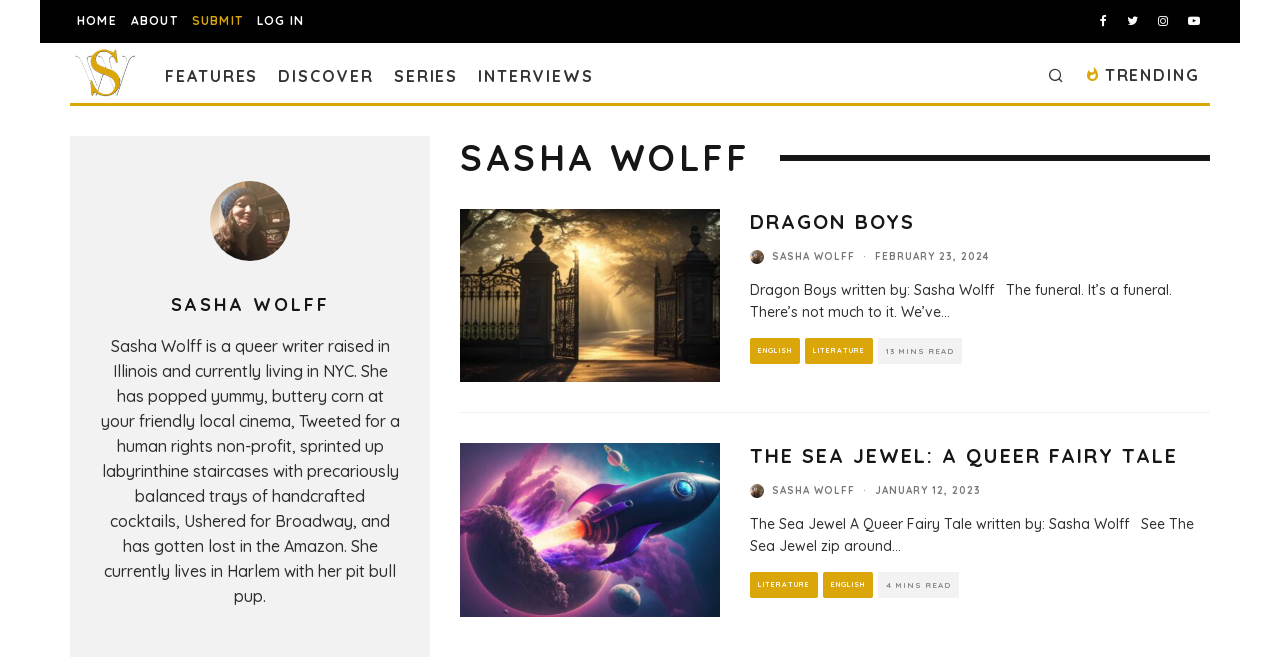

--- FILE ---
content_type: text/html; charset=utf-8
request_url: https://www.google.com/recaptcha/api2/anchor?ar=1&k=6LeSeDAaAAAAAGisEqXe9KVlHgX2KneJUCxZPZY9&co=aHR0cHM6Ly9zcGlsbHdvcmRzLmNvbTo0NDM.&hl=en&v=9TiwnJFHeuIw_s0wSd3fiKfN&size=invisible&anchor-ms=20000&execute-ms=30000&cb=uodhpgfj3gg
body_size: 48157
content:
<!DOCTYPE HTML><html dir="ltr" lang="en"><head><meta http-equiv="Content-Type" content="text/html; charset=UTF-8">
<meta http-equiv="X-UA-Compatible" content="IE=edge">
<title>reCAPTCHA</title>
<style type="text/css">
/* cyrillic-ext */
@font-face {
  font-family: 'Roboto';
  font-style: normal;
  font-weight: 400;
  font-stretch: 100%;
  src: url(//fonts.gstatic.com/s/roboto/v48/KFO7CnqEu92Fr1ME7kSn66aGLdTylUAMa3GUBHMdazTgWw.woff2) format('woff2');
  unicode-range: U+0460-052F, U+1C80-1C8A, U+20B4, U+2DE0-2DFF, U+A640-A69F, U+FE2E-FE2F;
}
/* cyrillic */
@font-face {
  font-family: 'Roboto';
  font-style: normal;
  font-weight: 400;
  font-stretch: 100%;
  src: url(//fonts.gstatic.com/s/roboto/v48/KFO7CnqEu92Fr1ME7kSn66aGLdTylUAMa3iUBHMdazTgWw.woff2) format('woff2');
  unicode-range: U+0301, U+0400-045F, U+0490-0491, U+04B0-04B1, U+2116;
}
/* greek-ext */
@font-face {
  font-family: 'Roboto';
  font-style: normal;
  font-weight: 400;
  font-stretch: 100%;
  src: url(//fonts.gstatic.com/s/roboto/v48/KFO7CnqEu92Fr1ME7kSn66aGLdTylUAMa3CUBHMdazTgWw.woff2) format('woff2');
  unicode-range: U+1F00-1FFF;
}
/* greek */
@font-face {
  font-family: 'Roboto';
  font-style: normal;
  font-weight: 400;
  font-stretch: 100%;
  src: url(//fonts.gstatic.com/s/roboto/v48/KFO7CnqEu92Fr1ME7kSn66aGLdTylUAMa3-UBHMdazTgWw.woff2) format('woff2');
  unicode-range: U+0370-0377, U+037A-037F, U+0384-038A, U+038C, U+038E-03A1, U+03A3-03FF;
}
/* math */
@font-face {
  font-family: 'Roboto';
  font-style: normal;
  font-weight: 400;
  font-stretch: 100%;
  src: url(//fonts.gstatic.com/s/roboto/v48/KFO7CnqEu92Fr1ME7kSn66aGLdTylUAMawCUBHMdazTgWw.woff2) format('woff2');
  unicode-range: U+0302-0303, U+0305, U+0307-0308, U+0310, U+0312, U+0315, U+031A, U+0326-0327, U+032C, U+032F-0330, U+0332-0333, U+0338, U+033A, U+0346, U+034D, U+0391-03A1, U+03A3-03A9, U+03B1-03C9, U+03D1, U+03D5-03D6, U+03F0-03F1, U+03F4-03F5, U+2016-2017, U+2034-2038, U+203C, U+2040, U+2043, U+2047, U+2050, U+2057, U+205F, U+2070-2071, U+2074-208E, U+2090-209C, U+20D0-20DC, U+20E1, U+20E5-20EF, U+2100-2112, U+2114-2115, U+2117-2121, U+2123-214F, U+2190, U+2192, U+2194-21AE, U+21B0-21E5, U+21F1-21F2, U+21F4-2211, U+2213-2214, U+2216-22FF, U+2308-230B, U+2310, U+2319, U+231C-2321, U+2336-237A, U+237C, U+2395, U+239B-23B7, U+23D0, U+23DC-23E1, U+2474-2475, U+25AF, U+25B3, U+25B7, U+25BD, U+25C1, U+25CA, U+25CC, U+25FB, U+266D-266F, U+27C0-27FF, U+2900-2AFF, U+2B0E-2B11, U+2B30-2B4C, U+2BFE, U+3030, U+FF5B, U+FF5D, U+1D400-1D7FF, U+1EE00-1EEFF;
}
/* symbols */
@font-face {
  font-family: 'Roboto';
  font-style: normal;
  font-weight: 400;
  font-stretch: 100%;
  src: url(//fonts.gstatic.com/s/roboto/v48/KFO7CnqEu92Fr1ME7kSn66aGLdTylUAMaxKUBHMdazTgWw.woff2) format('woff2');
  unicode-range: U+0001-000C, U+000E-001F, U+007F-009F, U+20DD-20E0, U+20E2-20E4, U+2150-218F, U+2190, U+2192, U+2194-2199, U+21AF, U+21E6-21F0, U+21F3, U+2218-2219, U+2299, U+22C4-22C6, U+2300-243F, U+2440-244A, U+2460-24FF, U+25A0-27BF, U+2800-28FF, U+2921-2922, U+2981, U+29BF, U+29EB, U+2B00-2BFF, U+4DC0-4DFF, U+FFF9-FFFB, U+10140-1018E, U+10190-1019C, U+101A0, U+101D0-101FD, U+102E0-102FB, U+10E60-10E7E, U+1D2C0-1D2D3, U+1D2E0-1D37F, U+1F000-1F0FF, U+1F100-1F1AD, U+1F1E6-1F1FF, U+1F30D-1F30F, U+1F315, U+1F31C, U+1F31E, U+1F320-1F32C, U+1F336, U+1F378, U+1F37D, U+1F382, U+1F393-1F39F, U+1F3A7-1F3A8, U+1F3AC-1F3AF, U+1F3C2, U+1F3C4-1F3C6, U+1F3CA-1F3CE, U+1F3D4-1F3E0, U+1F3ED, U+1F3F1-1F3F3, U+1F3F5-1F3F7, U+1F408, U+1F415, U+1F41F, U+1F426, U+1F43F, U+1F441-1F442, U+1F444, U+1F446-1F449, U+1F44C-1F44E, U+1F453, U+1F46A, U+1F47D, U+1F4A3, U+1F4B0, U+1F4B3, U+1F4B9, U+1F4BB, U+1F4BF, U+1F4C8-1F4CB, U+1F4D6, U+1F4DA, U+1F4DF, U+1F4E3-1F4E6, U+1F4EA-1F4ED, U+1F4F7, U+1F4F9-1F4FB, U+1F4FD-1F4FE, U+1F503, U+1F507-1F50B, U+1F50D, U+1F512-1F513, U+1F53E-1F54A, U+1F54F-1F5FA, U+1F610, U+1F650-1F67F, U+1F687, U+1F68D, U+1F691, U+1F694, U+1F698, U+1F6AD, U+1F6B2, U+1F6B9-1F6BA, U+1F6BC, U+1F6C6-1F6CF, U+1F6D3-1F6D7, U+1F6E0-1F6EA, U+1F6F0-1F6F3, U+1F6F7-1F6FC, U+1F700-1F7FF, U+1F800-1F80B, U+1F810-1F847, U+1F850-1F859, U+1F860-1F887, U+1F890-1F8AD, U+1F8B0-1F8BB, U+1F8C0-1F8C1, U+1F900-1F90B, U+1F93B, U+1F946, U+1F984, U+1F996, U+1F9E9, U+1FA00-1FA6F, U+1FA70-1FA7C, U+1FA80-1FA89, U+1FA8F-1FAC6, U+1FACE-1FADC, U+1FADF-1FAE9, U+1FAF0-1FAF8, U+1FB00-1FBFF;
}
/* vietnamese */
@font-face {
  font-family: 'Roboto';
  font-style: normal;
  font-weight: 400;
  font-stretch: 100%;
  src: url(//fonts.gstatic.com/s/roboto/v48/KFO7CnqEu92Fr1ME7kSn66aGLdTylUAMa3OUBHMdazTgWw.woff2) format('woff2');
  unicode-range: U+0102-0103, U+0110-0111, U+0128-0129, U+0168-0169, U+01A0-01A1, U+01AF-01B0, U+0300-0301, U+0303-0304, U+0308-0309, U+0323, U+0329, U+1EA0-1EF9, U+20AB;
}
/* latin-ext */
@font-face {
  font-family: 'Roboto';
  font-style: normal;
  font-weight: 400;
  font-stretch: 100%;
  src: url(//fonts.gstatic.com/s/roboto/v48/KFO7CnqEu92Fr1ME7kSn66aGLdTylUAMa3KUBHMdazTgWw.woff2) format('woff2');
  unicode-range: U+0100-02BA, U+02BD-02C5, U+02C7-02CC, U+02CE-02D7, U+02DD-02FF, U+0304, U+0308, U+0329, U+1D00-1DBF, U+1E00-1E9F, U+1EF2-1EFF, U+2020, U+20A0-20AB, U+20AD-20C0, U+2113, U+2C60-2C7F, U+A720-A7FF;
}
/* latin */
@font-face {
  font-family: 'Roboto';
  font-style: normal;
  font-weight: 400;
  font-stretch: 100%;
  src: url(//fonts.gstatic.com/s/roboto/v48/KFO7CnqEu92Fr1ME7kSn66aGLdTylUAMa3yUBHMdazQ.woff2) format('woff2');
  unicode-range: U+0000-00FF, U+0131, U+0152-0153, U+02BB-02BC, U+02C6, U+02DA, U+02DC, U+0304, U+0308, U+0329, U+2000-206F, U+20AC, U+2122, U+2191, U+2193, U+2212, U+2215, U+FEFF, U+FFFD;
}
/* cyrillic-ext */
@font-face {
  font-family: 'Roboto';
  font-style: normal;
  font-weight: 500;
  font-stretch: 100%;
  src: url(//fonts.gstatic.com/s/roboto/v48/KFO7CnqEu92Fr1ME7kSn66aGLdTylUAMa3GUBHMdazTgWw.woff2) format('woff2');
  unicode-range: U+0460-052F, U+1C80-1C8A, U+20B4, U+2DE0-2DFF, U+A640-A69F, U+FE2E-FE2F;
}
/* cyrillic */
@font-face {
  font-family: 'Roboto';
  font-style: normal;
  font-weight: 500;
  font-stretch: 100%;
  src: url(//fonts.gstatic.com/s/roboto/v48/KFO7CnqEu92Fr1ME7kSn66aGLdTylUAMa3iUBHMdazTgWw.woff2) format('woff2');
  unicode-range: U+0301, U+0400-045F, U+0490-0491, U+04B0-04B1, U+2116;
}
/* greek-ext */
@font-face {
  font-family: 'Roboto';
  font-style: normal;
  font-weight: 500;
  font-stretch: 100%;
  src: url(//fonts.gstatic.com/s/roboto/v48/KFO7CnqEu92Fr1ME7kSn66aGLdTylUAMa3CUBHMdazTgWw.woff2) format('woff2');
  unicode-range: U+1F00-1FFF;
}
/* greek */
@font-face {
  font-family: 'Roboto';
  font-style: normal;
  font-weight: 500;
  font-stretch: 100%;
  src: url(//fonts.gstatic.com/s/roboto/v48/KFO7CnqEu92Fr1ME7kSn66aGLdTylUAMa3-UBHMdazTgWw.woff2) format('woff2');
  unicode-range: U+0370-0377, U+037A-037F, U+0384-038A, U+038C, U+038E-03A1, U+03A3-03FF;
}
/* math */
@font-face {
  font-family: 'Roboto';
  font-style: normal;
  font-weight: 500;
  font-stretch: 100%;
  src: url(//fonts.gstatic.com/s/roboto/v48/KFO7CnqEu92Fr1ME7kSn66aGLdTylUAMawCUBHMdazTgWw.woff2) format('woff2');
  unicode-range: U+0302-0303, U+0305, U+0307-0308, U+0310, U+0312, U+0315, U+031A, U+0326-0327, U+032C, U+032F-0330, U+0332-0333, U+0338, U+033A, U+0346, U+034D, U+0391-03A1, U+03A3-03A9, U+03B1-03C9, U+03D1, U+03D5-03D6, U+03F0-03F1, U+03F4-03F5, U+2016-2017, U+2034-2038, U+203C, U+2040, U+2043, U+2047, U+2050, U+2057, U+205F, U+2070-2071, U+2074-208E, U+2090-209C, U+20D0-20DC, U+20E1, U+20E5-20EF, U+2100-2112, U+2114-2115, U+2117-2121, U+2123-214F, U+2190, U+2192, U+2194-21AE, U+21B0-21E5, U+21F1-21F2, U+21F4-2211, U+2213-2214, U+2216-22FF, U+2308-230B, U+2310, U+2319, U+231C-2321, U+2336-237A, U+237C, U+2395, U+239B-23B7, U+23D0, U+23DC-23E1, U+2474-2475, U+25AF, U+25B3, U+25B7, U+25BD, U+25C1, U+25CA, U+25CC, U+25FB, U+266D-266F, U+27C0-27FF, U+2900-2AFF, U+2B0E-2B11, U+2B30-2B4C, U+2BFE, U+3030, U+FF5B, U+FF5D, U+1D400-1D7FF, U+1EE00-1EEFF;
}
/* symbols */
@font-face {
  font-family: 'Roboto';
  font-style: normal;
  font-weight: 500;
  font-stretch: 100%;
  src: url(//fonts.gstatic.com/s/roboto/v48/KFO7CnqEu92Fr1ME7kSn66aGLdTylUAMaxKUBHMdazTgWw.woff2) format('woff2');
  unicode-range: U+0001-000C, U+000E-001F, U+007F-009F, U+20DD-20E0, U+20E2-20E4, U+2150-218F, U+2190, U+2192, U+2194-2199, U+21AF, U+21E6-21F0, U+21F3, U+2218-2219, U+2299, U+22C4-22C6, U+2300-243F, U+2440-244A, U+2460-24FF, U+25A0-27BF, U+2800-28FF, U+2921-2922, U+2981, U+29BF, U+29EB, U+2B00-2BFF, U+4DC0-4DFF, U+FFF9-FFFB, U+10140-1018E, U+10190-1019C, U+101A0, U+101D0-101FD, U+102E0-102FB, U+10E60-10E7E, U+1D2C0-1D2D3, U+1D2E0-1D37F, U+1F000-1F0FF, U+1F100-1F1AD, U+1F1E6-1F1FF, U+1F30D-1F30F, U+1F315, U+1F31C, U+1F31E, U+1F320-1F32C, U+1F336, U+1F378, U+1F37D, U+1F382, U+1F393-1F39F, U+1F3A7-1F3A8, U+1F3AC-1F3AF, U+1F3C2, U+1F3C4-1F3C6, U+1F3CA-1F3CE, U+1F3D4-1F3E0, U+1F3ED, U+1F3F1-1F3F3, U+1F3F5-1F3F7, U+1F408, U+1F415, U+1F41F, U+1F426, U+1F43F, U+1F441-1F442, U+1F444, U+1F446-1F449, U+1F44C-1F44E, U+1F453, U+1F46A, U+1F47D, U+1F4A3, U+1F4B0, U+1F4B3, U+1F4B9, U+1F4BB, U+1F4BF, U+1F4C8-1F4CB, U+1F4D6, U+1F4DA, U+1F4DF, U+1F4E3-1F4E6, U+1F4EA-1F4ED, U+1F4F7, U+1F4F9-1F4FB, U+1F4FD-1F4FE, U+1F503, U+1F507-1F50B, U+1F50D, U+1F512-1F513, U+1F53E-1F54A, U+1F54F-1F5FA, U+1F610, U+1F650-1F67F, U+1F687, U+1F68D, U+1F691, U+1F694, U+1F698, U+1F6AD, U+1F6B2, U+1F6B9-1F6BA, U+1F6BC, U+1F6C6-1F6CF, U+1F6D3-1F6D7, U+1F6E0-1F6EA, U+1F6F0-1F6F3, U+1F6F7-1F6FC, U+1F700-1F7FF, U+1F800-1F80B, U+1F810-1F847, U+1F850-1F859, U+1F860-1F887, U+1F890-1F8AD, U+1F8B0-1F8BB, U+1F8C0-1F8C1, U+1F900-1F90B, U+1F93B, U+1F946, U+1F984, U+1F996, U+1F9E9, U+1FA00-1FA6F, U+1FA70-1FA7C, U+1FA80-1FA89, U+1FA8F-1FAC6, U+1FACE-1FADC, U+1FADF-1FAE9, U+1FAF0-1FAF8, U+1FB00-1FBFF;
}
/* vietnamese */
@font-face {
  font-family: 'Roboto';
  font-style: normal;
  font-weight: 500;
  font-stretch: 100%;
  src: url(//fonts.gstatic.com/s/roboto/v48/KFO7CnqEu92Fr1ME7kSn66aGLdTylUAMa3OUBHMdazTgWw.woff2) format('woff2');
  unicode-range: U+0102-0103, U+0110-0111, U+0128-0129, U+0168-0169, U+01A0-01A1, U+01AF-01B0, U+0300-0301, U+0303-0304, U+0308-0309, U+0323, U+0329, U+1EA0-1EF9, U+20AB;
}
/* latin-ext */
@font-face {
  font-family: 'Roboto';
  font-style: normal;
  font-weight: 500;
  font-stretch: 100%;
  src: url(//fonts.gstatic.com/s/roboto/v48/KFO7CnqEu92Fr1ME7kSn66aGLdTylUAMa3KUBHMdazTgWw.woff2) format('woff2');
  unicode-range: U+0100-02BA, U+02BD-02C5, U+02C7-02CC, U+02CE-02D7, U+02DD-02FF, U+0304, U+0308, U+0329, U+1D00-1DBF, U+1E00-1E9F, U+1EF2-1EFF, U+2020, U+20A0-20AB, U+20AD-20C0, U+2113, U+2C60-2C7F, U+A720-A7FF;
}
/* latin */
@font-face {
  font-family: 'Roboto';
  font-style: normal;
  font-weight: 500;
  font-stretch: 100%;
  src: url(//fonts.gstatic.com/s/roboto/v48/KFO7CnqEu92Fr1ME7kSn66aGLdTylUAMa3yUBHMdazQ.woff2) format('woff2');
  unicode-range: U+0000-00FF, U+0131, U+0152-0153, U+02BB-02BC, U+02C6, U+02DA, U+02DC, U+0304, U+0308, U+0329, U+2000-206F, U+20AC, U+2122, U+2191, U+2193, U+2212, U+2215, U+FEFF, U+FFFD;
}
/* cyrillic-ext */
@font-face {
  font-family: 'Roboto';
  font-style: normal;
  font-weight: 900;
  font-stretch: 100%;
  src: url(//fonts.gstatic.com/s/roboto/v48/KFO7CnqEu92Fr1ME7kSn66aGLdTylUAMa3GUBHMdazTgWw.woff2) format('woff2');
  unicode-range: U+0460-052F, U+1C80-1C8A, U+20B4, U+2DE0-2DFF, U+A640-A69F, U+FE2E-FE2F;
}
/* cyrillic */
@font-face {
  font-family: 'Roboto';
  font-style: normal;
  font-weight: 900;
  font-stretch: 100%;
  src: url(//fonts.gstatic.com/s/roboto/v48/KFO7CnqEu92Fr1ME7kSn66aGLdTylUAMa3iUBHMdazTgWw.woff2) format('woff2');
  unicode-range: U+0301, U+0400-045F, U+0490-0491, U+04B0-04B1, U+2116;
}
/* greek-ext */
@font-face {
  font-family: 'Roboto';
  font-style: normal;
  font-weight: 900;
  font-stretch: 100%;
  src: url(//fonts.gstatic.com/s/roboto/v48/KFO7CnqEu92Fr1ME7kSn66aGLdTylUAMa3CUBHMdazTgWw.woff2) format('woff2');
  unicode-range: U+1F00-1FFF;
}
/* greek */
@font-face {
  font-family: 'Roboto';
  font-style: normal;
  font-weight: 900;
  font-stretch: 100%;
  src: url(//fonts.gstatic.com/s/roboto/v48/KFO7CnqEu92Fr1ME7kSn66aGLdTylUAMa3-UBHMdazTgWw.woff2) format('woff2');
  unicode-range: U+0370-0377, U+037A-037F, U+0384-038A, U+038C, U+038E-03A1, U+03A3-03FF;
}
/* math */
@font-face {
  font-family: 'Roboto';
  font-style: normal;
  font-weight: 900;
  font-stretch: 100%;
  src: url(//fonts.gstatic.com/s/roboto/v48/KFO7CnqEu92Fr1ME7kSn66aGLdTylUAMawCUBHMdazTgWw.woff2) format('woff2');
  unicode-range: U+0302-0303, U+0305, U+0307-0308, U+0310, U+0312, U+0315, U+031A, U+0326-0327, U+032C, U+032F-0330, U+0332-0333, U+0338, U+033A, U+0346, U+034D, U+0391-03A1, U+03A3-03A9, U+03B1-03C9, U+03D1, U+03D5-03D6, U+03F0-03F1, U+03F4-03F5, U+2016-2017, U+2034-2038, U+203C, U+2040, U+2043, U+2047, U+2050, U+2057, U+205F, U+2070-2071, U+2074-208E, U+2090-209C, U+20D0-20DC, U+20E1, U+20E5-20EF, U+2100-2112, U+2114-2115, U+2117-2121, U+2123-214F, U+2190, U+2192, U+2194-21AE, U+21B0-21E5, U+21F1-21F2, U+21F4-2211, U+2213-2214, U+2216-22FF, U+2308-230B, U+2310, U+2319, U+231C-2321, U+2336-237A, U+237C, U+2395, U+239B-23B7, U+23D0, U+23DC-23E1, U+2474-2475, U+25AF, U+25B3, U+25B7, U+25BD, U+25C1, U+25CA, U+25CC, U+25FB, U+266D-266F, U+27C0-27FF, U+2900-2AFF, U+2B0E-2B11, U+2B30-2B4C, U+2BFE, U+3030, U+FF5B, U+FF5D, U+1D400-1D7FF, U+1EE00-1EEFF;
}
/* symbols */
@font-face {
  font-family: 'Roboto';
  font-style: normal;
  font-weight: 900;
  font-stretch: 100%;
  src: url(//fonts.gstatic.com/s/roboto/v48/KFO7CnqEu92Fr1ME7kSn66aGLdTylUAMaxKUBHMdazTgWw.woff2) format('woff2');
  unicode-range: U+0001-000C, U+000E-001F, U+007F-009F, U+20DD-20E0, U+20E2-20E4, U+2150-218F, U+2190, U+2192, U+2194-2199, U+21AF, U+21E6-21F0, U+21F3, U+2218-2219, U+2299, U+22C4-22C6, U+2300-243F, U+2440-244A, U+2460-24FF, U+25A0-27BF, U+2800-28FF, U+2921-2922, U+2981, U+29BF, U+29EB, U+2B00-2BFF, U+4DC0-4DFF, U+FFF9-FFFB, U+10140-1018E, U+10190-1019C, U+101A0, U+101D0-101FD, U+102E0-102FB, U+10E60-10E7E, U+1D2C0-1D2D3, U+1D2E0-1D37F, U+1F000-1F0FF, U+1F100-1F1AD, U+1F1E6-1F1FF, U+1F30D-1F30F, U+1F315, U+1F31C, U+1F31E, U+1F320-1F32C, U+1F336, U+1F378, U+1F37D, U+1F382, U+1F393-1F39F, U+1F3A7-1F3A8, U+1F3AC-1F3AF, U+1F3C2, U+1F3C4-1F3C6, U+1F3CA-1F3CE, U+1F3D4-1F3E0, U+1F3ED, U+1F3F1-1F3F3, U+1F3F5-1F3F7, U+1F408, U+1F415, U+1F41F, U+1F426, U+1F43F, U+1F441-1F442, U+1F444, U+1F446-1F449, U+1F44C-1F44E, U+1F453, U+1F46A, U+1F47D, U+1F4A3, U+1F4B0, U+1F4B3, U+1F4B9, U+1F4BB, U+1F4BF, U+1F4C8-1F4CB, U+1F4D6, U+1F4DA, U+1F4DF, U+1F4E3-1F4E6, U+1F4EA-1F4ED, U+1F4F7, U+1F4F9-1F4FB, U+1F4FD-1F4FE, U+1F503, U+1F507-1F50B, U+1F50D, U+1F512-1F513, U+1F53E-1F54A, U+1F54F-1F5FA, U+1F610, U+1F650-1F67F, U+1F687, U+1F68D, U+1F691, U+1F694, U+1F698, U+1F6AD, U+1F6B2, U+1F6B9-1F6BA, U+1F6BC, U+1F6C6-1F6CF, U+1F6D3-1F6D7, U+1F6E0-1F6EA, U+1F6F0-1F6F3, U+1F6F7-1F6FC, U+1F700-1F7FF, U+1F800-1F80B, U+1F810-1F847, U+1F850-1F859, U+1F860-1F887, U+1F890-1F8AD, U+1F8B0-1F8BB, U+1F8C0-1F8C1, U+1F900-1F90B, U+1F93B, U+1F946, U+1F984, U+1F996, U+1F9E9, U+1FA00-1FA6F, U+1FA70-1FA7C, U+1FA80-1FA89, U+1FA8F-1FAC6, U+1FACE-1FADC, U+1FADF-1FAE9, U+1FAF0-1FAF8, U+1FB00-1FBFF;
}
/* vietnamese */
@font-face {
  font-family: 'Roboto';
  font-style: normal;
  font-weight: 900;
  font-stretch: 100%;
  src: url(//fonts.gstatic.com/s/roboto/v48/KFO7CnqEu92Fr1ME7kSn66aGLdTylUAMa3OUBHMdazTgWw.woff2) format('woff2');
  unicode-range: U+0102-0103, U+0110-0111, U+0128-0129, U+0168-0169, U+01A0-01A1, U+01AF-01B0, U+0300-0301, U+0303-0304, U+0308-0309, U+0323, U+0329, U+1EA0-1EF9, U+20AB;
}
/* latin-ext */
@font-face {
  font-family: 'Roboto';
  font-style: normal;
  font-weight: 900;
  font-stretch: 100%;
  src: url(//fonts.gstatic.com/s/roboto/v48/KFO7CnqEu92Fr1ME7kSn66aGLdTylUAMa3KUBHMdazTgWw.woff2) format('woff2');
  unicode-range: U+0100-02BA, U+02BD-02C5, U+02C7-02CC, U+02CE-02D7, U+02DD-02FF, U+0304, U+0308, U+0329, U+1D00-1DBF, U+1E00-1E9F, U+1EF2-1EFF, U+2020, U+20A0-20AB, U+20AD-20C0, U+2113, U+2C60-2C7F, U+A720-A7FF;
}
/* latin */
@font-face {
  font-family: 'Roboto';
  font-style: normal;
  font-weight: 900;
  font-stretch: 100%;
  src: url(//fonts.gstatic.com/s/roboto/v48/KFO7CnqEu92Fr1ME7kSn66aGLdTylUAMa3yUBHMdazQ.woff2) format('woff2');
  unicode-range: U+0000-00FF, U+0131, U+0152-0153, U+02BB-02BC, U+02C6, U+02DA, U+02DC, U+0304, U+0308, U+0329, U+2000-206F, U+20AC, U+2122, U+2191, U+2193, U+2212, U+2215, U+FEFF, U+FFFD;
}

</style>
<link rel="stylesheet" type="text/css" href="https://www.gstatic.com/recaptcha/releases/9TiwnJFHeuIw_s0wSd3fiKfN/styles__ltr.css">
<script nonce="r23JeYr0kEoUmNBv8kjIZQ" type="text/javascript">window['__recaptcha_api'] = 'https://www.google.com/recaptcha/api2/';</script>
<script type="text/javascript" src="https://www.gstatic.com/recaptcha/releases/9TiwnJFHeuIw_s0wSd3fiKfN/recaptcha__en.js" nonce="r23JeYr0kEoUmNBv8kjIZQ">
      
    </script></head>
<body><div id="rc-anchor-alert" class="rc-anchor-alert"></div>
<input type="hidden" id="recaptcha-token" value="[base64]">
<script type="text/javascript" nonce="r23JeYr0kEoUmNBv8kjIZQ">
      recaptcha.anchor.Main.init("[\x22ainput\x22,[\x22bgdata\x22,\x22\x22,\[base64]/[base64]/[base64]/[base64]/[base64]/[base64]/KGcoTywyNTMsTy5PKSxVRyhPLEMpKTpnKE8sMjUzLEMpLE8pKSxsKSksTykpfSxieT1mdW5jdGlvbihDLE8sdSxsKXtmb3IobD0odT1SKEMpLDApO08+MDtPLS0pbD1sPDw4fFooQyk7ZyhDLHUsbCl9LFVHPWZ1bmN0aW9uKEMsTyl7Qy5pLmxlbmd0aD4xMDQ/[base64]/[base64]/[base64]/[base64]/[base64]/[base64]/[base64]\\u003d\x22,\[base64]\\u003d\\u003d\x22,\x22wpQrX2jClcO2wqbCp8OZb8O9dErDnxN+woAQw5JDCirCn8KjC8O8w4UmXcOSc0PCmMOWwr7CgAcOw7x5Y8KHwqpJTsKKd2RRw6A4wpPCtcOjwoNuwosaw5UDX3TCosKawq/CjcOpwo4HNsO+w7bDn2I5wpvDssOowrLDlHEUFcKCwqsMEDFbMcOCw4/DqsKywqxOcBZow4Uow4vCgw/CuiVgccOJw73CpQbCncKVecO6acOjwpFCwo1xAzExw47CnnXCvsOeLsObw41+w4NXN8OmwrxwwoDDhDhSAyISSlh8w5NxQcKgw5dlw5XDoMOqw6Qsw6DDpmrCrMKAwpnDhTfDvDUzw44qMnXDiFJcw6fDkWfCnB/ClMORwpzCmcKjJMKEwqxDwpgseXdfXH1mw59Zw63DnnPDkMOvwrbCvsKlwoTDr8Kba1l/LyIUFGxnDV7DsMKRwoksw7lLMMKHT8OWw5fCvsO+BsOzwpbCn2kAK8OWEWHCrXQ8w7bDhizCq2kRZsOow5Uvw7HCvkNAHwHDhsKIw6MFAMKmw7rDocONXsO2wqQITi3CrUbDoQxyw4TCjltUUcK6CGDDuQxFw6R1SMKtI8KkB8KPRko8wqAowoN5w6s6w5Rhw5/DkwMcdWg1A8Klw65oEMOEwoDDl8OOE8Kdw6rDhX5aDcOdfsKlX3TCnzp0wrtTw6rCsVtRUhFBw5zCp3ApwqBrE8O7J8O6FRwlLzBBwoDCuXBEwonCpUfClUHDpcKmX13Cnl9oJ8ORw6FAw5AcDsOMK1UIa8Olc8KIw65Rw4k/HjBVe8OKw6XCk8OhBsKzJj/CgcKtP8KcwrHDqMOrw5Ynw7bDmMOmwoNMEjoZwqPDgsO3eUjDq8OsecOtwqEkZsOrTUNfSyjDi8KIRcKQwrfClsO+fn/CszfDi3nCkjxsT8OxI8OfwpzDjcOfwrFOwoBoeGhDHMOawp0SLcO/[base64]/DmsKMwr/ClsOlJQwEw4IpTMKfesKcTsKaZMOdSznCpyEbwq3DnMOMwojCukZsScKnXXwPRsOFw59HwoJ2DmrDiwRtw7Rrw4PCqcKqw6kGNMOkwr/Ch8OJOn/CscKew7oMw4x3w6gAMMKTw5lzw5NOGh3DqzDCpcKLw7Uow5Amw43CpsKLO8KLaj7DpsOSP8OPPWrCqsKcEADDmm5AbSXDkh/Dq2o6X8OVKcKowr3DosKedcKqwqoNw6seQk0owpUxw6bCqMO1csK8w5ImwqYVFsKDwrXCpcOuwqkCGMKMw7p2wqzCrVzCpsOEw5PChcKvw7tJbcKpccKowoXDjTPCh8K2woUQGQElW3PCncO4ZFEvA8KoeXPCucOHwoTDuyEbw53DuVDCv1zCmSgRI8KKwq/Cm2pbwqDCoQ4fwrnCkm/CqMK6FHxkworCgsKww7/[base64]/CrcKaN8OePXvDrQPCtwsew4fCr3x2BcK1wrFZeS/DtsO4wp/Do8KQw5fCosOJVcORAcKIZ8ORXMO6wpxiQsKHWRYiwpLDsHrDrMKnVcONw5ABZcOkRsORw4Rsw4UMwq3Cu8K5cQzDhz7CujAGwprCpFPCr8OsNMOawo0tR8KePAVUw7o5fMOsJBopelZPwrHCm8KIw5/DsUZ9ccKswqBQIWbDswM7e8OCfsKrwqxBwrVhw45MwrrDlcKjCsOtScOhwo/DoV7Du3o5wo3DuMKpB8KeEsO5TsO8VMOKKsKWQ8OnOwl2CMOndw12SVUxwoE5LMKAw6zCqcOpwo/CnUnChR/DvsOwfMKwY3tawrQbChRWW8KOw5kHAcK/w7LDrMOAO0ULXMKRwpHCn3RxwqPCuCnCtyE8w580NGEpw5LDhXBPZnvCuDlvw4vChQbCkD8vw45rMsO1w6zDvwPDo8K1w4guwpzCgUtFwqBNRcO1WMK5W8KJdi7DkQl+BlAeNcKFGQ4WwqrCgk3DtMK7w4XCucK3CQMhw79dw6NVVmwKwqnDohzCqsKlHG/Ctj/Cp13CmcOZP1U/GVg9wo/Dm8OTEcK/wpPCvsKJLMKPbcOhGBTCtcOwY3nCk8OlYSJ0w7AZV3A2wqgHwqMEOMO3wrIRw5XCksOTwpwjCUrCqlZrGHDDoAXDusKiw6TDpsOhIMOIwrXDrXttw5JhVMKqw7FcQXnCgMK5UMKMwqcBwqh+Y14SFcOaw6vDrMO3ZsKdJMO/w7/CmjEAw5fClsK7EcKSLzvDv2MgwqfDkcKBwobDrcKxw4lsBMOTw5I7FcKaL3I3wo3DjRcCbFYEOBPDu2bDlzZRUz3Cm8ORw79FUMK7Cg9hw7dGZMK/wodYw5PCrj04UMOTwqFVecKXwo4HTUtpw6Y/wqYiwprDvsKKw6vDk0hQw4Qlw4rDrj4ZZsO9wrlbecKePU7ClRDDoGgHUsK5b0TCuR1sMMKXKsKvw5LCgyLDikVWwodbwp95w71Kw7TDqMOTw43DsMKTQT3Dtg4meWZ5NDAswrh6wqoewrxjw5NTJA7ClA/Ct8KSwqklwqdiw4PClWwOw6jCgAfDvcK4w6/CknHCtjLChsONPz9vEMOlw79Rwo3ClsOIwroywr5Vw6shasO+wp3DjcKiL3TCtsORwrsbw4TDtwBbwqjDv8KAf2klfkjCjj51Y8O9e0HDv8OKwoDCgy/CmcO0w4DCjcOywr43d8OadcKbKcO/wojDgkNQwqJQwobCqUc/T8KMecKsIQXCunxEI8KhwqDCm8KpPmlbEE/[base64]/[base64]/w64gO1NdwrLDocO1EcKmGAYrGcOTw4LCqRTCsXYQwqPDl8O8wprCq8Opw6jCucKjw6cKw53Ck8OfAcKdwo3ChSVVwoQOTXzCjsK+w5PDs8OZCcKEeA3Cp8OQT0bDiGbDucKNwr0YAcKHwpnChX/[base64]/ah5Hbwo7EcOqD3LCssO1w6d9S34/wr7CmWlDwqTDgMKGVTc2PwRMw69pwrPCm8Otw6rCjADDl8OfCcO6wrPCrjjDtVLDiANfQMOSS2jDqcKWbsObwqR+wpbCpmjCucKLwp43w7pbwqzCo390bcKSLHcCwppAw4QSwoXDrhEmS8Kkw6ZRwpHDuMOmwp/CuTM/S1fDrcKVwo0AwrTCjyNJRsOkRsKpw4hFw6wgUBDDqsOJwqjCvCdvwoPDh1sSw6rDlBJ4wqfDn096wp58Mi3CslzDjsK6wo3Ch8KqwoJWw5rDmMKvenPDgMKjdMKSwr99wrwPw4LCjhgKwo49wovDth56w67DuMKrwqdEXznDpX4Uw4DCn0fDlF/Cl8OQBsK8RsKpwo7CmsK1wojClcKPAsK/wr/[base64]/ChMO1cjpXMXvCmStuwo3CliTCi8OVCMOVNcObWGpUBMKcw7LDkcO3w4IJcsOgdsOEY8OdP8OOwqluwr8iw4vCpHQRwrrDkHZewrPCiBU2w5nDlEkiViQtOcK9w6dXQcKMP8K1QMOgL8OGbn4vwo9ECirDjcO+w7LDtm/[base64]/DrjDCuCPCrcOow5DDnsKqAQxDTcKXwonDizTDkTIHK8O8A8O2w7EoLMO8wrHCvcKLwpTDnMOpGCFkSSTClkLCtsO0w77CqRNOw6/CksOiKnTDkMK/XcKrHsOXwoPDvxfCmh9wUmjCoEMKwrHCv3FqIMKrSsKtMXjCkhzClUg8csOVJsOfwpLCmF4Nw5TDr8K6w756IQLDgGhDHTLDsyk7woLCoEHCo3nCigV/wqoOw7PCkk9Nb2IqasKyFzM2dcOqwqArwps/w4lNwr4/clDDoDluYcOoc8KLw7/CmsKZw53ClUEsCMO2w7o5C8OaFEVmXmg1w5o7wrJuw6zDn8KvGcKFw4HCmcO9HQQ9HAnDlsK1w4J1w4dYwpbChzLCqMKgw5ZywoXCunrCusKdB0FBIGDCmMOyCSlMw6/DhB/Dg8Kfw4RmaQEdwq84dMKTSsOrw41Wwoc5KcKaw6/CosOVAcKpw6I1JyTCqGx9FsOGYCXCgSYWwqjCiWwQw7BcPsKMSUfCoCzDocOGYW7CpVEjw6RiV8K4V8KocFoDdVPCpWnCs8KXT0nCskDDp25+K8Kxw5RCw4zCk8KIdy15B0EhH8OEw5zDmcKUwpzDiFI/wqJvMS7CjcOQUCPDpcOJw79Kc8Klw7DDkQckWcO2RFnDr3DCgMKTVSlKw7xgX07DggMEwpzCpAbCg3Ntw6Rww5DDhCcOBcOKesKzwocLwr4Nw4kUwrXDl8OKwoLDgjvDgcOdWxXCt8OqJMKqdG/[base64]/VcOIUcOkY8O/wo8xQlvCqB/Do8KEGsKaw63DowLCilsNw6HClsKNwrnCqcKkJQfChMO1w5MJAALCs8K/FVBmaFDDh8OVZhAILMKxAMKGYcKlw4HCqcOtS8OJesOMwrQuSEzCmcOzwpPCh8Oyw6sKwqDCsAZXAcO/[base64]/CnAjCiUUmw43CtzTCjnUBw4rDoxZWwo7CmF5mwp/Cg1jDilLClMKcGsO8OMKtS8KMwrwHwrzDlwvCqcO/w6JUw4oMGxkAwoFeFW5Fw6olwptGw5kbw6fCtsOkQcOZwoLDmsKpIMOEdENoH8KgNzLDmU7DtSXCrcKgAsKvPcOnwo0Nw4TCjVXDpMOWwpXDgcOZSG9Cwp8fwqnDl8Kow59/Qm4vAcOSaBbCisKnfFrDr8O6aMKYXQzCgTkhH8KNwq/CtHPDtsOqYzoFwq9Rw5QtwpJfXlAvwpMrw5zDvGxZI8OUaMKNwpxOc0Q/MEnCgS04wp/Du2XDj8KOZ1/CtsOUNMO5w7bDoMOJOMO/[base64]/w4VeWCYJw4HDuMKPwpzDpMKswqQTwpfCmygHwq/[base64]/[base64]/DqMKywr0uTkVsX2MOwpbCr8OwbgnDvSk/T8Oiw71GwqYWw6V9P2/CvsOxDgPCgcKPA8Kww4rDow0/w5HDpng4wrNBwoDCnALDqsKTw5Z4G8K1w5zDq8OLw5LCmsO7wq5bIDPDkgl6VMO2wr7Cl8Kcw43DucOZw4XDjcKocMOMGVHCg8OmwoA/DX5UFsOTMl/[base64]/DrcKPwprCncK0OMOgw79Cw7ojw7tCwovDgMOtw4vDuMKZFsK0JykZfm0Qf8KKw5wFw5c/[base64]/fyhtbsK1wpnCv8O6ZMOqdMKpw5/CmMOzDsO9MMKYw4g9wog2wq/CrMKJw55iwqA7w6DChsKtNcKbGsKZc2zCl8KxwqoqVwfCgsKKQ1bDrSvDg1TCi0oKSR3CoQbDg0oOeU5RVsKfccOdw4ErMknDvVhxUsKsWh54wp0Gw47DmsO4KMKjwrLCpMOcw458w6cZIMKUATzDq8OgS8Kkw4HDmU/DlsKmwr0eWcO3NjjDkcOnBmgjIMOGw57DmiDDi8O9R1kywrLCuVvCl8OKwrPDhcOmfw3DrMKAwr/CuUbCpXodw7jDk8Klwqp4w7kWwqnCrMKBwprDtX/DuMKYwpzDt1BRwrMjw5EGw4TCsMKrR8Kdw7cECMONFcKeTxLCmMK0woxQw6HDkHnDnDI/WQ7CmEUlwpjDkyl/NC/Chy3DpMOVRsK9w4w2ci/ChMKxMHZ6w4vCrcOzw7LCgsKWRsOqwqduPm/CncOzQCAZw6zCtR3CqcKfw67Di1rDpVfCmcKhdkVJNcK3w7ZbVBDDo8K+w65/GnDDrcK5acKVBgsyFcKpSzIhScKka8KIImkca8KWw5/DssKYHMO4agtbw53DkyI4w7/ChzHDlcK7w544UQPCocKsHcKSFcOLWsKLLgJ0w7k+w6PCjiLDoMOiHmXCqcKgwojDk8KwJcKTVk0/SsKhw7nDvR0FaGY2wq3DrcOMAMOMAXt6CMOJwoXDkMKkw41Yw57Di8KcMjHDsEN2WwMOY8Oow4YrwoDDhnjDp8KTFcO5XsOxfnpUwqpkLglGUHFVwrY3w57Dv8KlYcKqw5jDjE/CpMO3BsOyw6l+w6ECw4QoXU5SdwTDmBU8fMOuwptIai7DqMK2e2dkw75lacOqL8OrLQsaw64XAMO3w6TCusKSUD/CkMOlIFIgw6cAACt0e8O9wpzDvEsgNMO0w6fDr8KCwqXDuFbCg8OLw5TCl8KOW8O9w4bCrcObPsOdwobDicOswoMaYcOww69Kw67Cnm9NwooHwpwhwp0/QwDDqTxIwqwbYMOZS8OCfMKPw7FJHcKEbcKGw4fCjsOMH8KAw6vChx83dwTCu3bDhz3CjcKawp9PwrYowpE4TcK3wrURw4NgEQjCrcOUwqDDocOOwr7DksKBwo3DvWvDhcKJwpBLw4oWwrTDkEDCj27CkyogRsOiwptXw7fCiQ7DnU3DgiYnBh/Do0TDtidVw5sCBljDqcODw6/[base64]/DuTvCqSNEwqfCo8KtdsOHw5gjw6XCgsO1BnU2O8OOw6nCt8O4TsObcBvDjGc1c8Kuw4DClHhjw6Eqw70qB0rDq8O+egvDrnB4dsKDw7gHNUHCmwrCm8Kcw4HDuU7Cq8Kkw5UVwqrDhgc3WnEXIk9Xw5Mgw6LCuR7ClVjDtE9iw5E8KHc6MBnDmcKqF8Oyw70tPghNYU/DnsKiYF5mRmwBY8OZCMKPIzNYAw3Cq8KbfsKjN3J8YgQIfxYcwqnDmT0iKMKPw7fDsgzCrhQHwp0twqZJPnMiwrvCmkDCqQ3CgsKJw5Idw4xSc8KEw7Ezwq/[base64]/[base64]/DmMOzw7x8c8KKwrnDr2cHwrLDjsO0dMKtwqtxUMO2dsK1GcKuMsOJw5zDgA3DrsK+KsKxYTfCjB3DsGojwqdow6DDsS/ClS/[base64]/[base64]/CpD3CunwvJ3rDqsKhwrMEwp/ConzCscKkwrZwwrtRBAbDtSBiwqvCpsKeVMKGwr5uwoxzScO/PVIPw5DCuyLDtsOCw6IFdUUMPHXDp3PClg1Mw6/DpxvDlsOTUVHDmsKJa3rDksKZIVwUw5PDtMOfw7DDkcK+IQ4eZMKawptLPFchwqEnKMOOfcKfw6JzYsKcLx4/[base64]/wqLDmcKQC8Ocwo7CucKiIlg8IR0aNGHDn1DCn8OHVi/CjMOCNsK1D8OJw5cZw7Y6wq/CpktBJ8OHwosPesKDw4bCt8OxTcOKZU3ChsKaBTDDg8OsNsOcw6XDjGbCtMKWw63CjHfDgBXCi1bCtC4HwrVXw54yFsOXwoAfYFRHwp/[base64]/eMO/wrUQPAN1fMOEU8KcaCtYfmYGIMOnPMOaf8ORw7NjDl5QwoTClMOlSsOmRcOjwpPDrsKEw4XCkRbDsHYBKcOpXsK5JsOJCMOBJ8K4w5w2wrR2wpbDmcOZSg1LWMKNwozCu3zDh0p/H8KTEyBHKnbDh203R1/DmALDpsOUwobDlkM/[base64]/DisKTACfDrzw2wrF3a8K/[base64]/[base64]/CiCseKQ7DiMOjw5LDq8K6w7vDvl7DvcKrH2nCu8OTw5XDrMKNwoBENV88w4BGJcObwrFQw690C8KoNjrDg8KMwo3DiMORwqTCjwMjw4p/GsOGwqnCvA7DlcO3TsOEwoVQwp4Sw4tHw5FXa2vCj0Mnw4lwacOyw58jDMO0ccKYOD1ZwoPDlCbDhA7CmnDCkz/DlHDChgMLQn7DnXDDtlxtdsOawrwMwqBxwo4SwrFuw7pzbcOrKz3Dok1xEcOAw4IoYld0wodxCcKCw7pAw43Cs8OewoVHMMOLwrojNMKgwqbDosKsw6/CryhNwrvCpnIeNMKcNsKFRMK/wo9swoI8w4lTYXXChcOmL13CjMO1LnJ+w6jDtTdAUjDChMOOw4Ypwq0OHSgsfcOKw6vCi0PDrsO/NcOQVMKLWMObfl/Cs8Odw4PDtCIEw4zDisKvwqHDjRJ1wrHCjcKrwppPw5dkw6TDmEgUOWbDjcOLSMOxw69dw5zDiDTCrUxDw7N+w5/CsC7DgS9RDMOnBy3DmMKbHDPDly0QAcKHwrnDocK7X8KoFS9CwrxPZsKOw4bCn8KIw5bCjMKrUB5sw6nCmxdDVsKbw7DCsFoBEgvCm8KIwqY1w6XDvXZSBsKPwozCrxjDkG1Nw5/DhMOxw7LDosOzw59gIMKlXnpJVcOdRQ95JEIgw5LCsDs+woxRwrgUw5fDoyYUwoLCuGtrwoNbwo8iazrDrMK/wr5Sw5B4BDVkw4Zmw7PCjsKdOBdJFGfDtl/CjMKswrPDiT4pw6Uaw4LCsDTDn8KRw6HCsWY3w4xUw5hcesKIwpPCrwHDnn5pYF97wpfCmBbDpCjChy1/woDClwjCjxg6w7skwrHDqSfCsMK1RsK8wpXDkcK1wrYcDx1Bw7NnEsKwwrrCvWfCmcKhw4UtwpHCscKZw4zCvyJswp/DqiJvbcO5OF0iwpjDhsO5wrDDqBFEc8OMFMOLw499Y8OALF4dwpY+RcKaw4Bdw7YAw7bDrG4mw7PCm8KEw6HChcOKCh4sL8OJPgjDrVPDnlplwrbChsO0wpvCoGTCl8OmDRPCmcKFwq3CmsKpdyXClALDhGkxw7jDksKzPcOURcKFw4ICwo/[base64]/VnTDvWwPwop2EMK5J8OlwoUvwp8jw63CnMOFA8Kdw4RvwpTCucKPwpxkw6fCv3fCsMOpN0V/woHDshAlDsKfdMOEwq/[base64]/[base64]/EnjCiMOfwpl0cBAOwrd6GWcqRsK7wqUiwqHCo8OEwqZEUwDDnGsuwoULw7FXw7xaw4Utw7nDv8OUw5YTJMK/OyTCn8KHwqhew5rDsHbDkcK/w4oCLDVHwpbDtcOow5VbUm1Jw43CgyTDosOZZ8OZw6LDqXMIwrlsw7RAw7jCqsK6wqZaZWbCkSvDiw/CgMORYsKdwoI1w63DjsO9Hy/[base64]/[base64]/ComjDhMOpN1vCnVMQKsK/WcKwOUbCgTPCvlDCl1tiXsKPwqXCqR4KCERxVx1EVGU1wpd5IyTDpX7DjcK8w5vCnGo9V3zDoEQAAmvDiMO+w6AtF8KUW2dJwrdRWCsiw6/DhMKaw7nCqR4ZwqFvXzw6wot4w4TDmmJRwoVRKMKiwp/DpsOXw6A6w5d5BcOtwpPDk8K/EcO+wobDhl/DijjCgMOHwrTDnBkvFAVCwpvCjX/Dr8KKPXvCrzwSw4DDlC7CmQUGw6JWwpjDu8OewpZxwozCqQnDhcO6wr46Jgk1wr81B8KWw6zCq07DrG7CszTCnsOhw4F7wqXDgsKbw6jCrjNPScOQwp/DrsOxwokXBHfCs8OKwrsaUsK+w4XCt8Oiw5/DgcKDw5zDpirDp8Klwo95w6pHw4A8LMONF8Kqwo5bI8K/w6vCksOLw4sUUgEXIBvDuWXCoVbCiGvCj1EsY8KEb8KUG8KkbSF7w74VAR/CqXbCrcOTD8O0w63CjDYRw6RlDsKAKcKYwqUID8KtYMOoKCp/wo99UQUbVMOGw4TCmg3Cpxp/w4/Dt8OCTcOFw5zDoA/CqcKheMO9JDpsC8KDZxVTw70Uwrk9w6sjw4ETw6ZgOcOQwqc5w67Dv8OSwr8GwrfDtFIFLsKmfcOSe8KKw5jDngonV8KTasKEWHvDj13DpwTCtG9qTw3ClQkVwojDsgbCuS9DfcK6wp/DqMO/w6bDvywhUsKFNwgkw4Z8w5vDrRHCjMKOw5MZw4/[base64]/Cnn/CngjDrcOvw6tvHMKawqZMQ8KrGMODBMORw5/[base64]/DrcKdwrLDl2LDrjrCjMO9w7p5wp7DvC83McK+w6J9w4HCsw/CjRHDtsOkwrfCognCm8K6wpbDu3XClMK6wr3Cv8OXwp/Dj30EZsO4w7wVw7XDp8OKelHCjMOCC07DvBDCgC4WwpbCsS3DunDCrMKgLkvDlcKfw7l1JcKJGzpsJiTDrAwGwoRfVx/CnEDCu8ONwrgowrBew5NMMsO5wr5FHMKpwqogXjQ7w5XDl8O7BsOnbCUfwq9iWcK5wptUGxhAw7fDh8OMw5geaUXCvsOZBcOxw4DCncKDw5zDoiDDrMKWCDnDuH3CrmrDpRdnKsKIwrXCpxjCh1UhUSTDkBIaw4nDgcO3fH0xwpEKwooYwpjCvMOOw5Exw6Enwo/DqcKNG8OeZ8KrMcKCwrLCncKDwpgCBsOAYzguw4zCkcK6eF1lCH8hRXtgw7bCqAMoOCskTCbDuRTDjSvCm3kTwovDrxdTwpXDiz3DgMOzw4AVKhcTWMO7FBzDmMOvwrszTh3Cr0sgw5/DgsKGW8OwCHDDmg1MwqMbwoZ8dsOiP8Oxw5zCkcOLwr4iHCJpRl7DlRzDkCTDrMOsw7YnSsKnwoHDnXc4ZmTCpB7Dv8KYw7/CpDEaw6XCvcO6FcO2FWgDw4LCj2UJwoBtTcOBwp7Ds2DCpsKUw4JgHsOGwpHDhgXDnR/DgcKeLgpawpwTFzNFRMK9wqwrHBPCmMOnwqwDw6PDvcKENQoIwp5bwqDDicK6fCJRbsONGGxlw6I/wqnDpXUPWsKRw4Y0JndDKHddIVk0wrY0b8O4bMKpeTTDhcOmbkHCmFTCmcKGOMOYA0AYQ8Oxw7BBQsOAdwLDoMO2PcKfw7hxwrwrHETDsMOeEcKdTl/CmcK6w7sqw6oOw5bDkcOpw5Z2VmAtQ8Kyw4tDNcO1w4Imwo5JwohjK8K/QlHCnMOePcK3QcOmHDLCqcOPwrzCssOkRhJiw7/DsS0DOxvCo3HDiS9Fw4LCuTTDiSYOczvCuhtlw5rDssOMw5nDpQoRwonDs8Ouw4DCpAYeNcK1w7hYwptxbsKbLxzDtMOUP8KkEGHCk8KOwrsTwo4dOMK2wqbClhAOw6jDrMOHAAnCs14XwpJNwq/DmMOgw4MRwr7CrwRWw4Y6w58gMnPCicK+UcOtI8OTa8KLYsOoEWBwNlpfT3PChcOiw5TCuEtbwqYwwrXDu8KCecKVwprDsBtbwr4mWUTDhiXDnhU1w7UiFD7DtBwXwrBMw6BzDMKGeFAGw7RpTMKnNmINw7h2wq/Csnoawrp0w552woPDpQ1NNjxBF8KNasKkG8K/JGsnGcONwrHCsMOxw74WFMKdZcKMwoPDgsOmIMO1w63DvUciH8KeX0omfMKow5d/RmrCocKswqRSEjMUwosTd8KEwqYffcKwwpfCr3ASbwRNw4w3w45POWJsesO4J8OBLAjDqsKTwpTCtVZ9OMKpbgQ8w4rDjMKdCMKBQcOZwoFgwrXDqUI0woJkLn/DnjwZw4k1QGLCncOUQghSXgDDv8OARAPCqBvDo0dxYQ9QwoPDvGDDgVxYwqPDgD1owpMdwo0pPsOow7pJCUzDgcKtw6ZjRS4yNsKzw4/DrHktHBzDk1TCgsObwqVrw5LDjhnDrMODd8OnwqjCgsOnw5FGw61dw7PDpcKbwoMVw6ZywqnDt8OKPsOIOsKrE3pOGcOFwo7DqsKMGsKeworDkHbDoMOKSj7DhMOSMRNGw6BFXMO/ZsORA8OSZcKdw6DDun1IwolLwrtOwrszwpjCjcKUwrbCj0LDlnDCmH4OYsOedMOXwoh+w5TDqjPDu8KjfsORw4EkQQs/w5YfwqkhKMKIw7ouHCcPw7XCgHw5Z8OlUWPCqRRzwrAQUgfDm8OQd8Oiw6LCgEwJw4vCg8KqWzTCmExww7cmJsK9esKHbC1GXMKXw53DvMOTDh1rfBsCwonCvzLCmE3DucOMTR56CcKmPsKrwot7N8K3w4jDp3DCiwfDkx/DmkpewpQ3SVFuwr/Cj8KjaUHDhMOiw7TDondvwrl7wpTDpiLDvsOSB8Kxwr3DhMKsw5/[base64]/ChXN+wr/[base64]/CkMORFMORw7JQw6Fpw4Iuw73Cu8Kww71Uw4/Cg8O5w6JYw6fCrcOYwqM8Z8OWJ8OhJMOPNmtmKD/CicOuNMKXw4nDu8K6wrXCrWQtwqzCu31PNV7CskTDmVDCvsKGSTLCiMKZPRUEwr3CvsKDwphJdMKlw6cIw6YCwqFyMR13S8KGw6ZNw4bCpkXDosOQLQTCoi/[base64]/wrp1NcKQw6TCusKIw4Anw7DDh2wwwqNQwoRPbhUdJcKsCEXDuBXCo8OKw4ctw7Nqw59xLG88PsKKIB/[base64]/w6dGwqnDr8OZwqLCicOzwozDoGslw6HCpcKNwqRcwrrCnwF2wqbDrcO2w7NBwo4xAcKMFsOtw67DkUt1QylJwqHDncK4w4bCk2zDp1vDkzrCqj/CqwrDhnEkwoUSHB3CksKCw4/CksKOw4Z5HxnDi8Kqwo/DukcOfsKMw4DCmgNdwr0rDFM1wpsjHmvDolczw68RElEgwrDCk0Nuwr0eCsOsRTjDviDChMOTw5XDvsK5WcKLw4UWwo/[base64]/CpB/CnXvCuSrDlcKYwqvCv8OHb8KfaE3DvnZQw6dPccK5w40Ww7QBJsOfBhDDkcKOZsKvw5HDj8KMfWk5JsKxw7vDgEB+wqvClFrCo8OIH8KBMQHDrkPDsxvCrsO7GHbDgyYOwqRWK1VSGcO6w6RBA8Kiw4/[base64]/HDfDg3LDtn3DhsKkdcO8w60kO8Oww7fClFkEwrXCt8OSUMKMwqjCuAXDrlZ1wpoHw6ViwqRLwrZDw7QrasOpeMKbw6HCvMO/PMKHZAzDhjkdZMOBwpfDs8Ohw5pkbsOqP8Oaw7XDvsKYWTQGwr7DiArDrcOfecK1wrvCmSrDrAEuaMK+GypxYMOfw79jwqBEwrXCvcO1OA15w6bCn3fDpsK6UARyw73CkGTCj8KGwqTDg13CnSs/MWfDvAYKDsKZwoXChTPDk8OEEXvCvCNUeFJwEsO9WU3ClcKmwpZkwqp7w61SPMK3wojDlMOOwrnCsGDCul0ZDMKdIsOBPU/Cj8OzSw4tQsOfdk9yJQnDpsOQwonDr1PDjcKPw7dTw65CwrA7wrthT1XCj8OAOsKUCcODBMKtHMKRwrwhw4RxfyIhREwpw7/Ck0HDj1RCwpzCrsO6TgEfJy7DhsKTASFDNcO5DAfCscOHMxcLwp5DwrHCn8OjUEPCrQrDo8Kkwq/CqsKpMT3CgXXDjzzCusODOgHDnBcLPg/CtBk6w7LDjMObdQLDowIGw5zCssKFw6zDk8KCZmNVVQkUWcK3wr1mMsO7M2pjw5IHw5nCrRTDpcOTw6kobk5lwqhQw6REw4PDiTvDtcOUw5clwrsBw6bDlmB8MHDDhwjDonI/HyMEX8KEwotFbMO0woHCvcKzLsO4woXCl8OaTRkRMnTDi8OVw4krYz7DnW4pLgwfHsO2Kh7Cl8Kmw5JGGxxOYxbDqMKgAMKZBcKKwp3DksKjMUrDnl3DnjAHw5bDoMOfVnbCuQcmaV3DnDIkw4UPOcOcLjzDmg7DusKQdGQaElzDiz8Nw5NDYWE1w5N5wq4ncWrDmsO/wr/CtV4/TcKjKsKkbsOBY10MMcKVKsKowpR8w5nCox98Kw/DoBEUCsK+DFNkfCUGBHEuWA/CuVLCklrDnwUdwp0Bw650Z8OwDk4WNcK/[base64]/Dog7DlsOXwoHCkcKZwq09w4jCkEvCrcKMNMKow4LCsMOXwp3CiTPCiFhqY03Dqhggw4VLwqPChz7CjcKmwo/DjWYxNcKRw4TDrsK5AMO9wocSw67DqMOrw5bDrMOdw63DnsOGLhcDZD8Nw58+NcO4DMK4XgZ2Ridcw7DDsMO8wptzwonDmDEHwps7wq/CkCnCiUtAwofDnl/CmMKBBzV1IUfCpMK/[base64]/ClsOywqDCg8K7wrAGwrpow587w4Aywqs2wqnCjsKuwqt5w4VDYVbDiMO0wpUyw7Bcw7NrYsOMEcK/w47CrMOjw5UjBHPDpMOaw4/Ch1rCiMKfw7DCscKUw4R5YsKTQMKINcORZMKBwpQoRsOIfSt0w7rDuko4w4d5wqfCiULDosONe8O6AyPDpsKrw5rDkS96wrQicDwOw5cUdsK+JsOow7BDDSInwrpoOSDCo21Fd8KDDDUwSsOiw4fDtwEWPsKJfsKWE8OFJj/CtnbCgsKHwprCvcKlw7LDjcOzQ8OcwqYtb8O6w7sJwqrDlBZRwptAw4rDpxTDtyslEcOQBMOmUTxzwqwHZsK2EcOkd1hmCHHDkwTDtlHCgT/[base64]/CFQGIkAVIcKIwr9Sw4sawpXDlMOfC8KFKsKvwpnCocOKL3rDpMKxwrjDjBgqw51jw5/[base64]/CosOEw57DrwXCrsOmwqkcw7hgwrwPw6k3aD7CsRjDmUQzw4fCnTtvHMOkwpk8woprJsKzw7/CjsOqJMKpw7LDlkLCkybCshbDhMKxCWE7wqtfSX1RwpzDj2QGBwTCmMOaGsKIPFbDgcObVMO7f8K5TkLDkTrCo8OeVls1PMOxScKcwqvDl0/DoGczwr/Dj8O/X8O4w4jDhXvDtcOPwqHDhMKeIMO6wqvCpUdAw6JtcMOww6PDlyRJJ1bCmyBdw7zDncKWcMOhwo/DlcKQDMOnw6I1AsKydcKiL8OoJHwHw4pCwrVBw5dUwrvDkzdXw6lJEj3CiAJgwpjCgcKQBycQWnFrewbDlsOWwp/DlxxTw5UHPxUiHF9wwp19UUAKH0dPLHLCkTpPw7DCtCXCv8KPwo7CkXxVfUM4wovCm0vCmsOLwrUew5pOw4XCgcK0wp4Jbi7CocKlwrQBwpJHwqTCk8KowpnDpm95KGNsw58GDCshACbDmMKxwrYqRGdOZmQNwqPCn0rDqD/DvW/DvAnDlcKbeCsjwprDrCNww5/[base64]/wqANwoPDlxzCgcKncTEVQhXCtsKPLcOIwrTDkcKnRijCtTbDkUc1w6zCrsK2w75ZwqLDl1jDhWXDgiVXVVw+V8KSFMO9UMOsw7c8wq8BbCTDtW0Rw6EvVF3DhsOLw4dAM8KQwoUFRX1KwpB/w4ExQ8OGeQzDik1idcOFKi0TLsKCw64Kw73DoMOGTwjDuVzDhA7CkcK7IRjCqsOYw43DhlPCuMO+wrbDux18w6jCpsOWYgF+wopvw4BeWTnDhHBtZsOjwqJqwr3DrTVQw5BAdcOvE8O3wobCrsOFwqfCgHQkwrdOwqXClsOHwp/Ds3jDvcOePcKDwpnCjBBhNEsCMAjCtMKrwpg0w7F7wrZ/[base64]/DmcO0b1NMMcKGwoPCscKpw6HDk8OFwo7DmsO+w7vCh1szbMK2wrU6ez1Uw5PDjhnDgcOvw5TDvcO8ZcO6wqbCrsKTwrHCjhxGwr40fcO/w7J+wqBtw5/DqcOjOn3CgUjCsyRLwpYrHMOVwrPDgMKbfcOpw73DjMKDw6xhPijCisKSwoTCrMOrTXDDinppwqnDjiwkw5XCplfCnmdGcnhNQ8O2HGF4Vm7CuWLCl8OWwp7ClsOEJVbCiEPClFc4XQjCkMOTw593w7pzwpcuwotab0HCilbClMOwb8OLY8KRTyMBwr/CinlNw6nCrG/[base64]/[base64]/[base64]/wpYuXcKGWm/Cmw7DjR/Dk8OGwrTDukTCosKkKCxwcnrCuzXDq8OhHcKJYWbDv8KUBWtvesOqclTChMKyM8OXw41uYX43w6LDq8Kjwp/[base64]/Cv8O3IFZaw7pywpLCr8KMwq4PfsKAwrQAwobDksOQC8KVNMO/w4wKXhbCusOFw45mOiXDi0DChxw9w57ChFkrwrLCvcOoFMKHCh46woXDpsOwf0nDvsO+ImTDkGnDvTPDsn8nX8OQRMKiSsOdw6p2w7kLw6HCn8KVwrTCnzPCrMOvwqQ5w6/Dm3nDu0JNOTccGxzCucK4wpsOJcOTwoATwoAuwp0fYcKpwrLCr8Opcm99K8ODw4lUwpbCsTVZEcOLRH3CtcO/MMKgXcOCw5cLw6RfQMOXE8KCEsOsw6fDk8OywpTDm8OJNjzChsOFwrMbw6nDlXxMwr1uwpXDowwBwovDun94wpvDtcKcNgoHIcKuw65oLlLDrl/Dm8KJwqANwoTCu1jDt8Kgw54TYQQIwoMgw5/Ci8Kqf8KlwoTDssKlwqs7w4XCmsO7wrYIIcO9wpQJw6vCowcNKyszw73DtCUCw57CjMKnLsOnwoxqGsOMbsOOwrQWwqDDnsOFwrbCjzjDsB7DiwzDuRLDi8OjWxXDk8OiwoIyOH/Dt2zCmDnDjB/DtS89w7rCtsK1LH4iwq8vwojDh8OjwotkL8KZWcOaw7QQwrolfcKEw57DjcO/woVhZsKrcBTCvG3DksKbW2HCmTJeMcOewoICw43DmsKpJgXCiggJA8KgBcKUDFw8w5BpMMOePMOsa8Oqwrp/woRgQMKTw6gCPBRawpB0CsKMwrZRw7hDw7nCtAJKWsOXwo8uw4IKw5nChsOcwqDCocOcVMK3XR08w4NFRcOGwqbCiyDCk8KowpLCgcKDAA3DpE/CocKkYsOnIkk7J0ULw77DicONw7Epw5B/w55mw7tAG356NGkxwrPChkxCd8K2w73DvcKrJgDDj8KiCm0UwqJUH8KJwp7DlsObw4NcByczwoVrd8KZIjXDpMKxwooww4zDtMOXC8KmPMOba8OeIsKQw7/DlcOXwovDrhTChMOkYcOIwoggL1fDk0TCl8Ogw4jCqMKcw7rCqV3CmMO8wocNU8KZYcKQDmMdw4sBw6kbOVALJMOtDxHDozvDt8OfdAzDlwnDpGcHMMOGwq/[base64]/wqfDoWgsDcOPV8KHwrcPPE4Jw4Y4wrrDlcKbwosWTDvCtQfDl8OYwpd0wq1awqjCoiZzOMOJfxlPw6/DlhDDjcKhw61QwpbCt8OsPm9QfsOOwqHDksKoecO5w65lw6APw7hCO8OKw63ChsONw6jDg8OvwoEALcOoF0jCpC92wpkew7lsK8OfMQBRQQ7CvsKxeABPQWQjwrcTwq7CtQrDgmJmwqQbMMOQGcObwpNUb8OPE2JFwoLCosKrUMOVw7zDuER8EcOVw5/ChMOAAzHDqMOkA8OYwrnDvsOrLsO0SsKBwpzDiWwSw6kvwrfDrj5xUcKYQg1iw6/DsAPCpMOTZ8O/RsOiwpXCs8OWSsOtwofDiMOowq5GdlYrwrXCl8K1wrVvYMOFccKAwpZafMK6wr5Xw7zCssOMecKXw57Dv8KmEFzDvwDDt8Kgwr/CqMKNQQxjKcOOYsK4wooawoxjO0c7Vy96wqPDlEzDv8KjIhfCjXnDh1QcVCbDoz43WMKvJsOKQ1DCiV7Co8KWwptewq5RHxrCp8Osw40iH3bChAbDrGhTa8Oow4fDuRJDwr3CrcKKPlMZw4XDr8OwV17Dv0khw7IDUMKcRMOAw7/DkF3CrMOwwoLCgcOiw6BcNMKTw4zCtiFrw7fDp8OFJyHCvBcuPj3Ck13Dl8OFw7V2NB3DiGrDvcOAwpsBwovDkX3Di30IwpTCv3zDgcOEGBgEQ3HCkRvDpcO5wrXCi8KWcmrCgXfDmcO6acOAw5/DmDBhw5Y1FsKraQVUXcOiw7AKwqjDjSVybsKKHDpIw53CtMKMwpvDs8KmwrfDvcKqw68GLMK6wpFRwrfCr8KvMlIJw7jDqsKtwqTCqcKWHMKUw7c0DU96w6RRwr5xGVx+wqYGOMKJwqkiBB3DuSdWVHzCvMKGw4bDo8Ovw4JEbh/CvQjCrxDDm8ObHDDCngHCv8Kvw5VbwovDlcKKRcKfwpI3GQRUwoHDkMODVAJ6K8OKJ8KpLXrCs8OGw5tOHMOnXBpdw6/CrMOQRcOcw7jCvxvDulwNRTZ6bWrDicKNwqPCrVw5TMOhQsOgw5DDjMKMHcKtw6l+AsO1wr9mwot1wrjDv8KXDsKJw4rDmMK9BMKYw4rDj8ObwoTDslXDrXRvw6tFdsKawpPClMOSR8Olw5vCuMOeYy9jw6fCrcOIVMKyOsKkw68Ub8K/R8KYw5tcLsKAXgACwoHCtMOPVxRuAcOwwrnDkEsNZwjCpsKIRcOyEyoEemjDisKaADNdPno/EcKeWV3DjMORY8KRK8OtwojCh8OfVh3Ck1Ngw5/DqcOmw7LCo8OARVvDt3vCjMOdwpADM1jCgsOSwqnCmsKBBcORwoY5GCbCqkxOCEnDgMOMDRfDhWHDix58w6cuXCHCtQkJw7TDuVQcwqrCnsKhw7/CkRfDkMK/w45Ewp/CisOWw7M7wohiwrLDgxrCu8OYIEc3asKSHicaFMOZwrXCo8KHw5vClsK/[base64]\\u003d\x22],null,[\x22conf\x22,null,\x226LeSeDAaAAAAAGisEqXe9KVlHgX2KneJUCxZPZY9\x22,0,null,null,null,1,[21,125,63,73,95,87,41,43,42,83,102,105,109,121],[-3059940,657],0,null,null,null,null,0,null,0,null,700,1,null,0,\x22CvYBEg8I8ajhFRgAOgZUOU5CNWISDwjmjuIVGAA6BlFCb29IYxIPCPeI5jcYADoGb2lsZURkEg8I8M3jFRgBOgZmSVZJaGISDwjiyqA3GAE6BmdMTkNIYxIPCN6/tzcYADoGZWF6dTZkEg8I2NKBMhgAOgZBcTc3dmYSDgi45ZQyGAE6BVFCT0QwEg8I0tuVNxgAOgZmZmFXQWUSDwiV2JQyGAA6BlBxNjBuZBIPCMXziDcYADoGYVhvaWFjEg8IjcqGMhgBOgZPd040dGYSDgiK/Yg3GAA6BU1mSUk0GhkIAxIVHRTwl+M3Dv++pQYZxJ0JGZzijAIZ\x22,0,0,null,null,1,null,0,0],\x22https://spillwords.com:443\x22,null,[3,1,1],null,null,null,1,3600,[\x22https://www.google.com/intl/en/policies/privacy/\x22,\x22https://www.google.com/intl/en/policies/terms/\x22],\x22FKXkThk3PJTL3teER9IfqAoI/F+tKSboRuYerr4Ct3M\\u003d\x22,1,0,null,1,1768363647708,0,0,[8],null,[192],\x22RC-K3XQSJSf3886nA\x22,null,null,null,null,null,\x220dAFcWeA5QvmnupQtv-vyPjZ6-USr55U0Nux82IQ_-X0f6qEUq05jewsqR1ZRLV9BYJW8rX4ho827ZQOUfaO8lkRnRhN2NQv8GuQ\x22,1768446447734]");
    </script></body></html>